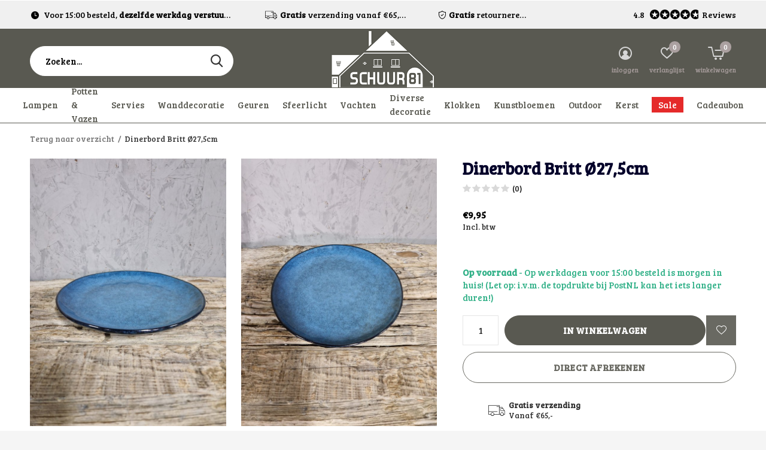

--- FILE ---
content_type: text/html;charset=utf-8
request_url: https://www.schuur81.com/dinerbord-britt-275cm.html
body_size: 11140
content:
<!doctype html>
<html class="new mobile  " lang="nl" dir="ltr">
	<head>
    
<script type="text/javascript">
   window.dataLayer = window.dataLayer || [];
   dataLayer.push({
                                    ecomm_prodid: "138293575",
                  ecomm_prodid_adwords: "273567336",
                  ecomm_pname: "Dinerbord Britt Ø27,5cm ",
                  ecomm_category: "Servies",
                  ecomm_pagetype: "product",
                  ecomm_totalvalue: 9.95
                                                                                               
                         
                  });
      
</script>

<script>
// <!-- Google Tag Manager -->
(function(w,d,s,l,i){w[l]=w[l]||[];w[l].push({'gtm.start':
new Date().getTime(),event:'gtm.js'});var f=d.getElementsByTagName(s)[0],
j=d.createElement(s),dl=l!='dataLayer'?'&l='+l:'';j.async=true;j.src=
'https://www.googletagmanager.com/gtm.js?id='+i+dl;f.parentNode.insertBefore(j,f);
})(window,document,'script','dataLayer','GTM-N5JDFZW');
// <!-- End Google Tag Manager -->
</script>
    <meta charset="utf-8"/>
<!-- [START] 'blocks/head.rain' -->
<!--

  (c) 2008-2026 Lightspeed Netherlands B.V.
  http://www.lightspeedhq.com
  Generated: 22-01-2026 @ 21:53:33

-->
<link rel="canonical" href="https://www.schuur81.com/dinerbord-britt-275cm.html"/>
<link rel="alternate" href="https://www.schuur81.com/index.rss" type="application/rss+xml" title="Nieuwe producten"/>
<meta name="robots" content="noodp,noydir"/>
<meta name="google-site-verification" content="13f-cTjln_LWNcpCvoZAtTYhXQKAmKC1pFn7e5JBkWM"/>
<meta name="google-site-verification" content="&lt;meta name=&quot;p:domain_verify&quot; content=&quot;81a6e7eef45434e3a457094d3ecf3195&quot;/&gt;"/>
<meta property="og:url" content="https://www.schuur81.com/dinerbord-britt-275cm.html?source=facebook"/>
<meta property="og:site_name" content="Schuur 81"/>
<meta property="og:title" content="Dinerbord Britt Ø27,5cm"/>
<meta property="og:description" content="Stoer en eigentijds zo kan het karakter van deze servies set worden omschreven. Dinerbord Britt is gemaakt van hoogwaardig aardewerk. "/>
<meta property="og:image" content="https://cdn.webshopapp.com/shops/288969/files/414020498/dknc-dinerbord-britt-275cm.jpg"/>
<script>
<script id="mcjs">!function(c,h,i,m,p){m=c.createElement(h),p=c.getElementsByTagName(h)[0],m.async=1,m.src=i,p.parentNode.insertBefore(m,p)}(document,"script","https://chimpstatic.com/mcjs-connected/js/users/f928aeb2831d2b16536a7631c/ba359610f90a7b65f2d5e6f9b.js");</script>
</script>
<!--[if lt IE 9]>
<script src="https://cdn.webshopapp.com/assets/html5shiv.js?2025-02-20"></script>
<![endif]-->
<!-- [END] 'blocks/head.rain' -->
		<meta charset="utf-8">
		<meta http-equiv="x-ua-compatible" content="ie=edge">
		<title>Dinerbord Britt Ø27,5cm - Schuur 81</title>
		<meta name="description" content="Stoer en eigentijds zo kan het karakter van deze servies set worden omschreven. Dinerbord Britt is gemaakt van hoogwaardig aardewerk. ">
		<meta name="keywords" content="DKNC, Dinerbord, Britt, Ø27,5cm, Shabby doeken, konijnenvachten, schapenvachten, vachten, sfeerlampen, sfeer, interieur, huisaccessoires, accessoires, wandbord, shabby doek, konijnenvacht, schapenvacht, Nepalese pot, ornamenten, vlinderstoelen, tafe">
		<meta name="theme-color" content="#ffffff">
		<meta name="MobileOptimized" content="320">
		<meta name="HandheldFriendly" content="true">
<!-- 		<meta name="viewport" content="width=device-width,initial-scale=1,maximum-scale=1,viewport-fit=cover,target-densitydpi=device-dpi,shrink-to-fit=no"> -->
    <meta name="viewport" content="width=device-width, initial-scale=1.0, maximum-scale=5.0, user-scalable=no">
    <meta name="apple-mobile-web-app-capable" content="yes">
    <meta name="apple-mobile-web-app-status-bar-style" content="black">
		<meta name="author" content="https://www.dmws.nl">
		<link rel="preload" as="style" href="https://cdn.webshopapp.com/assets/gui-2-0.css?2025-02-20">
		<link rel="preload" as="style" href="https://cdn.webshopapp.com/assets/gui-responsive-2-0.css?2025-02-20">
		<link rel="preload" href="https://fonts.googleapis.com/css?family=Bree%20Serif:100,300,400,500,600,700,800,900%7CBree%20Serif:100,300,400,500,600,700,800,900&display=block" as="style">
		<link rel="preload" as="style" href="https://cdn.webshopapp.com/shops/288969/themes/162415/assets/fixed.css?2026012109553920210105160803">
    <link rel="preload" as="style" href="https://cdn.webshopapp.com/shops/288969/themes/162415/assets/screen.css?2026012109553920210105160803">
		<link rel="preload" as="style" href="https://cdn.webshopapp.com/shops/288969/themes/162415/assets/custom.css?2026012109553920210105160803">
		<link rel="preload" as="font" href="https://cdn.webshopapp.com/shops/288969/themes/162415/assets/icomoon.woff2?2026012109553920210105160803">
		<link rel="preload" as="script" href="https://cdn.webshopapp.com/assets/jquery-1-9-1.js?2025-02-20">
		<link rel="preload" as="script" href="https://cdn.webshopapp.com/assets/jquery-ui-1-10-1.js?2025-02-20">
		<link rel="preload" as="script" href="https://cdn.webshopapp.com/shops/288969/themes/162415/assets/scripts.js?2026012109553920210105160803">
		<link rel="preload" as="script" href="https://cdn.webshopapp.com/shops/288969/themes/162415/assets/custom.js?2026012109553920210105160803">
    <link rel="preload" as="script" href="https://cdn.webshopapp.com/assets/gui.js?2025-02-20">
		<link href="https://fonts.googleapis.com/css?family=Bree%20Serif:100,300,400,500,600,700,800,900%7CBree%20Serif:100,300,400,500,600,700,800,900&display=block" rel="stylesheet" type="text/css">
		<link rel="stylesheet" media="screen" href="https://cdn.webshopapp.com/assets/gui-2-0.css?2025-02-20">
		<link rel="stylesheet" media="screen" href="https://cdn.webshopapp.com/assets/gui-responsive-2-0.css?2025-02-20">
    <link rel="stylesheet" media="screen" href="https://cdn.webshopapp.com/shops/288969/themes/162415/assets/fixed.css?2026012109553920210105160803">
		<link rel="stylesheet" media="screen" href="https://cdn.webshopapp.com/shops/288969/themes/162415/assets/screen.css?2026012109553920210105160803">
		<link rel="stylesheet" media="screen" href="https://cdn.webshopapp.com/shops/288969/themes/162415/assets/custom.css?2026012109553920210105160803">
		<link rel="icon" type="image/x-icon" href="https://cdn.webshopapp.com/shops/288969/themes/162415/v/676441/assets/favicon.png?20210503205145">
		<link rel="apple-touch-icon" href="https://cdn.webshopapp.com/shops/288969/themes/162415/assets/apple-touch-icon.png?2026012109553920210105160803">
		<link rel="mask-icon" href="https://cdn.webshopapp.com/shops/288969/themes/162415/assets/safari-pinned-tab.svg?2026012109553920210105160803" color="#000000">
		<link rel="manifest" href="https://cdn.webshopapp.com/shops/288969/themes/162415/assets/manifest.json?2026012109553920210105160803">
		<link rel="preconnect" href="https://ajax.googleapis.com">
		<link rel="preconnect" href="//cdn.webshopapp.com/">
		<link rel="preconnect" href="https://fonts.googleapis.com">
		<link rel="preconnect" href="https://fonts.gstatic.com" crossorigin>
		<link rel="dns-prefetch" href="https://ajax.googleapis.com">
		<link rel="dns-prefetch" href="//cdn.webshopapp.com/">	
		<link rel="dns-prefetch" href="https://fonts.googleapis.com">
		<link rel="dns-prefetch" href="https://fonts.gstatic.com" crossorigin>
    <script src="https://cdn.webshopapp.com/assets/jquery-1-9-1.js?2025-02-20"></script>
    <script src="https://cdn.webshopapp.com/assets/jquery-ui-1-10-1.js?2025-02-20"></script>
		<meta name="msapplication-config" content="https://cdn.webshopapp.com/shops/288969/themes/162415/assets/browserconfig.xml?2026012109553920210105160803">
<meta property="og:title" content="Dinerbord Britt Ø27,5cm">
<meta property="og:type" content="website"> 
<meta property="og:description" content="Stoer en eigentijds zo kan het karakter van deze servies set worden omschreven. Dinerbord Britt is gemaakt van hoogwaardig aardewerk. ">
<meta property="og:site_name" content="Schuur 81">
<meta property="og:url" content="https://www.schuur81.com/">
<meta property="og:image" content="https://cdn.webshopapp.com/shops/288969/files/414020498/300x250x2/dknc-dinerbord-britt-275cm.jpg">
<meta itemprop="price" content="9.95"><meta itemprop="priceCurrency" content="EUR">
<meta name="twitter:title" content="Dinerbord Britt Ø27,5cm">
<meta name="twitter:description" content="Stoer en eigentijds zo kan het karakter van deze servies set worden omschreven. Dinerbord Britt is gemaakt van hoogwaardig aardewerk. ">
<meta name="twitter:site" content="Schuur 81">
<meta name="twitter:card" content="https://cdn.webshopapp.com/shops/288969/themes/162415/v/676510/assets/logo.png?20210503211030">
<meta name="twitter:image" content="https://cdn.webshopapp.com/shops/288969/files/414020498/300x250x2/dknc-dinerbord-britt-275cm.jpg">
<script type="application/ld+json">
  [
        {
      "@context": "http://schema.org",
      "@type": "Product", 
      "name": "DKNC Dinerbord Britt Ø27,5cm",
      "url": "https://www.schuur81.com/dinerbord-britt-275cm.html",
      "brand": "DKNC",      "description": "Stoer en eigentijds zo kan het karakter van deze servies set worden omschreven. Dinerbord Britt is gemaakt van hoogwaardig aardewerk. ",      "image": "https://cdn.webshopapp.com/shops/288969/files/414020498/300x250x2/dknc-dinerbord-britt-275cm.jpg",      "gtin13": "8720006420832",      "mpn": "18005",      "sku": "18005",      "offers": {
        "@type": "Offer",
        "price": "9.95",        "url": "https://www.schuur81.com/dinerbord-britt-275cm.html",
        "priceValidUntil": "2027-01-22",
        "priceCurrency": "EUR",
          "availability": "https://schema.org/InStock",
          "inventoryLevel": "4"
              }
          },
        {
      "@context": "http://schema.org/",
      "@type": "Organization",
      "url": "https://www.schuur81.com/",
      "name": "Schuur 81",
      "legalName": "Schuur 81",
      "description": "Stoer en eigentijds zo kan het karakter van deze servies set worden omschreven. Dinerbord Britt is gemaakt van hoogwaardig aardewerk. ",
      "logo": "https://cdn.webshopapp.com/shops/288969/themes/162415/v/676510/assets/logo.png?20210503211030",
      "image": "https://cdn.webshopapp.com/shops/288969/themes/162415/v/1142719/assets/hero-1-image.jpg?20220206134053",
      "contactPoint": {
        "@type": "ContactPoint",
        "contactType": "Customer service",
        "telephone": "+31 6 11164226"
      },
      "address": {
        "@type": "PostalAddress",
        "streetAddress": "Exloërkijl-Zuid 81",
        "addressLocality": "Nederland",
        "postalCode": "9571AD Tweede Exloermond",
        "addressCountry": "NL"
      }
      ,
      "aggregateRating": {
          "@type": "AggregateRating",
          "bestRating": "5",
          "worstRating": "1",
          "ratingValue": "4,8",
          "reviewCount": "35",
          "url":"https://www.google.com/search?q=schuur+81&amp;oq=schuur+81&amp;aqs=chrome.0.69i59j0i433l3j69i60l2j69i61j69i60.916j0j7&amp;sourceid=chrome&amp;ie=UTF-8"
      }
         
    },
    { 
      "@context": "http://schema.org", 
      "@type": "WebSite", 
      "url": "https://www.schuur81.com/", 
      "name": "Schuur 81",
      "description": "Stoer en eigentijds zo kan het karakter van deze servies set worden omschreven. Dinerbord Britt is gemaakt van hoogwaardig aardewerk. ",
      "author": [
        {
          "@type": "Organization",
          "url": "https://www.dmws.nl/",
          "name": "DMWS B.V.",
          "address": {
            "@type": "PostalAddress",
            "streetAddress": "Klokgebouw 195 (Strijp-S)",
            "addressLocality": "Eindhoven",
            "addressRegion": "NB",
            "postalCode": "5617 AB",
            "addressCountry": "NL"
          }
        }
      ]
    }
  ]
</script>    	</head>
	<body>
  	    <!-- Google Tag Manager (noscript) --><noscript><iframe src="https://www.googletagmanager.com/ns.html?id=GTM-N5JDFZW"
    height="0" width="0" style="display:none;visibility:hidden"></iframe></noscript><!-- End Google Tag Manager (noscript) --><ul class="hidden-data hidden"><li>288969</li><li>162415</li><li>nee</li><li>nl</li><li>live</li><li>info//schuur81/com</li><li>https://www.schuur81.com/</li></ul><div id="root" ><header id="top" class="v1 static"><p id="logo" class="text-center"><a href="https://www.schuur81.com/" accesskey="h"><img src="https://cdn.webshopapp.com/shops/288969/themes/162415/v/676510/assets/logo.png?20210503211030" alt="Schuur 81 | Maak van je huis een thuis!"></a></p><nav id="skip"><ul><li><a href="#nav" accesskey="n">Ga naar navigatie (n)</a></li><li><a href="#content" accesskey="c">Ga naar inhoud (c)</a></li><li><a href="#footer" accesskey="f">Ga naar footer (f)</a></li></ul></nav><nav id="nav" aria-label="Kies een categorie" class="align-center"><ul><li ><a  href="https://www.schuur81.com/lampen/">Lampen</a><ul><li><a href="https://www.schuur81.com/lampen/hanglampen/">Hanglampen</a></li><li><a href="https://www.schuur81.com/lampen/tafellampen/">Tafellampen</a></li><li><a href="https://www.schuur81.com/lampen/gloeilampen/">Gloeilampen</a></li></ul></li><li ><a  href="https://www.schuur81.com/potten-vazen/">Potten &amp; Vazen</a><ul><li><a href="https://www.schuur81.com/potten-vazen/potten/">Potten</a></li><li><a href="https://www.schuur81.com/potten-vazen/vazen/">Vazen</a></li><li><a href="https://www.schuur81.com/potten-vazen/schalen/">Schalen</a></li></ul></li><li ><a  href="https://www.schuur81.com/servies/">Servies</a></li><li ><a  href="https://www.schuur81.com/wanddecoratie/">Wanddecoratie</a></li><li ><a  href="https://www.schuur81.com/geuren/">Geuren</a><ul><li><a href="https://www.schuur81.com/geuren/wasparfum/">Wasparfum</a></li><li><a href="https://www.schuur81.com/geuren/allesreiniger/">Allesreiniger</a></li><li><a href="https://www.schuur81.com/geuren/geurstokjes/">Geurstokjes</a></li><li><a href="https://www.schuur81.com/geuren/roomspray/">Roomspray</a></li><li><a href="https://www.schuur81.com/geuren/textielspray/">Textielspray</a></li><li><a href="https://www.schuur81.com/geuren/geurblokjes/">Geurblokjes</a></li><li><a href="https://www.schuur81.com/geuren/diffusers-geurolie/">Diffusers &amp; geurolie</a></li><li><a href="https://www.schuur81.com/geuren/geurkaarten/">Geurkaarten</a></li><li><a href="https://www.schuur81.com/geuren/autoparfum/">Autoparfum</a></li><li><a href="https://www.schuur81.com/geuren/honden/">Honden</a></li><li class="strong"><a href="https://www.schuur81.com/geuren/">Bekijk alles Geuren</a></li></ul></li><li ><a  href="https://www.schuur81.com/sfeerlicht/">Sfeerlicht </a><ul><li><a href="https://www.schuur81.com/sfeerlicht/windlichten/">Windlichten</a></li><li><a href="https://www.schuur81.com/sfeerlicht/kaarsen/">Kaarsen</a></li><li><a href="https://www.schuur81.com/sfeerlicht/kaarsenhouders/">Kaarsenhouders</a></li></ul></li><li ><a  href="https://www.schuur81.com/vachten/">Vachten</a></li><li ><a  href="https://www.schuur81.com/diverse-decoratie/">Diverse decoratie</a></li><li ><a  href="https://www.schuur81.com/klokken/">Klokken</a></li><li ><a  href="https://www.schuur81.com/kunstbloemen/">Kunstbloemen</a></li><li ><a  href="https://www.schuur81.com/outdoor/">Outdoor</a></li><li ><a  href="https://www.schuur81.com/kerst/">Kerst</a></li><li ><a class="overlay-g" href="https://www.schuur81.com/sale/">Sale</a></li><li ><a  href="https://www.schuur81.com/cadeaubon/">Cadeaubon</a></li></ul><ul><li class="search"><a href="./"><i class="icon-zoom2"></i><span>zoeken</span></a></li><li class="login"><a href=""><i class="icon-user-circle"></i><span>inloggen</span></a></li><li class="fav"><a class="open-login"><i class="icon-heart-strong"></i><span>verlanglijst</span><span class="no items" data-wishlist-items>0</span></a></li><li class="cart"><a href="https://www.schuur81.com/cart/"><i class="icon-cart5"></i><span>winkelwagen</span><span class="no">0</span></a></li></ul></nav><div class="bar with-trustmark"><ul class="list-usp"><li><i class="icon-time"></i> Voor 15:00 besteld, <b> dezelfde werkdag verstuurd!</b></li><li><i class="icon-truck"></i><b>Gratis</b> verzending vanaf €65,-!*</li><li><i class="icon-shield"></i><b>Gratis</b> retourneren*</li></ul><p><a href="https://www.google.com/search?q=schuur+81&amp;oq=schuur+81&amp;aqs=chrome.0.69i59j0i433l3j69i60l2j69i61j69i60.916j0j7&amp;sourceid=chrome&amp;ie=UTF-8" target="_blank"><span class="rating-a c round_stars" data-val="4.8" data-of="5">4.8</span><span class="mobile-hide">Reviews</span></a></p></div><form action="https://www.schuur81.com/search/" method="get" id="formSearch" data-search-type="desktop"><p><label for="q">Zoeken...</label><input id="q" name="q" type="search" value="" autocomplete="off" required data-input="desktop"><button type="submit">Zoeken</button></p><div class="search-autocomplete" data-search-type="desktop"><ul class="list-cart small m0"></ul></div></form><div class="module-product-bar"><figure><img src="https://dummyimage.com/45x45/fff.png/fff" data-src="https://cdn.webshopapp.com/shops/288969/files/414020498/90x90x1/dinerbord-britt-275cm.jpg" alt="Dinerbord Britt Ø27,5cm" width="45" height="45"></figure><h3> Dinerbord Britt Ø27,5cm</h3><p class="price">
      €9,95
          </p><p class="link-btn"><a href="https://www.schuur81.com/cart/add/273567336/">In winkelwagen</a></p></div></header><main id="content" ><nav class="nav-breadcrumbs desktop-only"><ul><li><a href="https://www.schuur81.com/">Terug naar overzicht</a></li><li>Dinerbord Britt Ø27,5cm</li></ul></nav><article class="module-product"><ul class="list-product"><li class=""><a data-fancybox-group="gallery" href="https://cdn.webshopapp.com/shops/288969/files/414020498/image.jpg"><img src="https://cdn.webshopapp.com/shops/288969/files/414020498/660x900x1/dknc-dinerbord-britt-275cm.jpg" alt="Dinerbord Britt Ø27,5cm" width="660" height="900"></a><ul class="label"><li class="btn  active mobile-only"><a href="javascript:;" class="add-to-wishlist" data-url="https://www.schuur81.com/account/wishlistAdd/138293575/?variant_id=273567336" data-id="138293575"><i class="icon-heart-outline"></i><span>Aan verlanglijst toevoegen</span></a></li></ul></li><li class=""><a data-fancybox-group="gallery" href="https://cdn.webshopapp.com/shops/288969/files/414020514/image.jpg"><img src="https://cdn.webshopapp.com/shops/288969/files/414020514/660x900x1/dknc-dinerbord-britt-275cm.jpg" alt="Dinerbord Britt Ø27,5cm" width="660" height="900"></a></li></ul><div><header><h1>Dinerbord Britt Ø27,5cm</h1><p class="rating-a b" data-val="0" data-of="5"><a href="#section-reviews">(0)</a></p></header><form action="https://www.schuur81.com/cart/add/273567336/" id="product_configure_form" method="post" class="form-product" data-url="https://www.schuur81.com/cart/add/273567336/"><div class="fieldset"><p class="price">
          €9,95
                    <span>Incl. btw</span></p><ul class="list-plain"></ul><p class="in-stock-positive"><span class="strong">
                                                    
                                                    Op voorraad
                                
                                  </span>
          - Op werkdagen voor 15:00 besteld is morgen in huis!  (Let op: i.v.m. de topdrukte bij PostNL kan het iets langer duren!)                            </p><input data-always type="hidden" name="bundle_id" id="product_configure_bundle_id" value=""></div><p class="submit m15"><input type="number" name="quantity" value="1"><button class="add-to-cart-button" type="submit">In winkelwagen</button><a href="javascript:;" class="open-login"><i class="icon-heart-outline"></i><span>Inloggen voor wishlist</span></a></p><p class="link-btn"><a href="javascript:;" id="checkoutButton" class="a">Direct afrekenen</a></p><ul class="list-usp"><li><i class="icon-truck"></i><span class="strong">Gratis verzending</span> Vanaf €65,-</li><li class="countdown hidden"><i class="icon-box"></i><span class="strong">Vandaag verzonden?</span>
          Je hebt nog 
          <b id="mycountdown">00 : 00 : <span class="overlay-g">00</span></b></li></ul><div class="tabs-a m55"><nav><ul><li><a href="./">Beschrijving</a></li><li><a href="./">Delen</a></li></ul></nav><div><div><p>Stoer en eigentijds zo kan het karakter van deze servies set worden omschreven. Dinerbord Britt is gemaakt van hoogwaardig aardewerk en is magnetron en vaatwasser bestendig. Elk bord in deze serie is uniek door de bijzondere glazuur van het bord.</p></div><div><ul class="list-social b"><li><a onclick="return !window.open(this.href,'Dinerbord Britt Ø27,5cm', 'width=500,height=500')" target="_blank" href="https://www.facebook.com/sharer/sharer.php?u=https://www.schuur81.com/dinerbord-britt-275cm.html"><i class="icon-facebook"></i> Facebook</a></li><li><a onclick="return !window.open(this.href,'Dinerbord Britt Ø27,5cm', 'width=500,height=500')" target="_blank" href="https://pinterest.com/pin/create/button/?url=https://www.schuur81.com/dinerbord-britt-275cm.html&description=Stoer en eigentijds zo kan het karakter van deze servies set worden omschreven. Dinerbord Britt is gemaakt van hoogwaardig aardewerk en is magnetron en vaatwasser bestendig. Elk bord in deze serie is uniek door de bijzondere glazuur van het bord."><i class="icon-pinterest"></i> Pin it</a></li><li><a href="whatsapp://send?text=https://www.schuur81.com/dinerbord-britt-275cm.html" data-action="share/whatsapp/share"><i class="icon-whatsapp"></i> Whatsapp</a></li></ul></div></div></div></form></div></article><div class="cols-d m70 product-content"><article><h5 class="s28 m10">Productomschrijving</h5><p><strong>Dinerbord Britt</strong> is een ideaal bord om het diner op te serveren. De collectie heeft een prachtige diepe kleur <strong>blauw</strong>. Het bord is gemaakt van<b> hoogwaardig aardewerk</b> en is afgewerkt met een reactieve glazuurlaag. Elk dinerbord is een andere tint blauw, waardoor dit een heel gaaf effect geeft!</p><p>Het is erg leuk deze <strong>servieslijn</strong> te mixen met één van de <strong>andere kleuren</strong>!</p><p>De kleuren van dit servies vervagen niet. De hele set is magnetron bestendig en geschikt om in de vaatwasser te wassen.</p></article><aside><h5 class="s28 m10">Specificaties</h5><ul class="list-info dmws-specs"><li><span>Lengte (cm)</span> 27,5</li><li><span>Breedte (cm)</span> 27,5</li><li><span>Hoogte (cm)</span> 3</li><li><span>Materiaal</span> Hoogwaardig aardewerk</li></ul></aside></div><article id="section-reviews"><header class="heading-rating"><h5 class="s28 m20">Reviews</h5><p class="rating-a strong" data-val="0" data-of="5">0<span> / 5</span></p><p class="overlay-e">0 sterren op basis van 0 beoordelingen</p><p class="link-btn"><a class="b" href="https://www.schuur81.com/account/review/138293575/">Je beoordeling toevoegen</a></p></header><ul class="list-comments a"></ul></article><article><header class="heading-mobile text-left"><h5 class="s28 m10">Recente artikelen</h5></header><ul class="list-collection compact"><li class="single no-ajax text-left"><div class="img"><figure><img src="https://cdn.webshopapp.com/shops/288969/files/414020498/660x900x1/dinerbord-britt-275cm.jpg" alt="Dinerbord Britt Ø27,5cm" width="310" height="430"></figure><form class="desktop-only" action="https://www.schuur81.com/dinerbord-britt-275cm.html" method="post"><p><button class="w100" type="submit">Bekijk product</button></p></form></div><h2><a href="https://www.schuur81.com/dinerbord-britt-275cm.html">Dinerbord Britt Ø27,5cm</a></h2><p class="price">€9,95</p></li></ul></article></main><aside id="cart"><h5>Winkelwagen</h5><p>
    U heeft geen artikelen in uw winkelwagen...
  </p><p class="submit"><span><span>Bedrag tot gratis verzending:</span> €65,00</span><span class="strong"><span>Totaal incl. btw</span> €0,00</span><a href="https://www.schuur81.com/cart/">Afrekenen</a></p></aside><form action="https://www.schuur81.com/account/loginPost/" method="post" id="login"><h5>Inloggen</h5><p><label for="lc">E-mailadres</label><input type="email" id="lc" name="email" autocomplete='email' placeholder="E-mailadres" required></p><p><label for="ld">Wachtwoord</label><input type="password" id="ld" name="password" autocomplete='current-password' placeholder="Wachtwoord" required><a href="https://www.schuur81.com/account/password/">Wachtwoord vergeten?</a></p><p><button class="side-login-button" type="submit">Inloggen</button></p><footer><ul class="list-checks"><li>Al je orders en retouren op één plek</li><li>Het bestelproces gaat nog sneller</li><li>Je winkelwagen is altijd en overal opgeslagen</li></ul><p class="link-btn"><a class="" href="https://www.schuur81.com/account/register/">Account aanmaken</a></p></footer><input type="hidden" name="key" value="1a04220162b0c98f03bb46d9bd9f3c2a" /><input type="hidden" name="type" value="login" /></form><p id="compare-btn" ><a class="open-compare"><i class="icon-compare"></i><span>vergelijk</span><span class="compare-items" data-compare-items>0</span></a></p><aside id="compare"><h5>Vergelijk producten</h5><ul class="list-cart compare-products"></ul><p class="submit"><span>You can compare a maximum of 5 products</span><a href="https://www.schuur81.com/compare/">Start vergelijking</a></p></aside><footer id="footer"><form id="formNewsletter" action="https://www.schuur81.com/account/newsletter/" method="post" class="form-newsletter"><input type="hidden" name="key" value="1a04220162b0c98f03bb46d9bd9f3c2a" /><h2 class="gui-page-title">Meld je aan voor onze nieuwsbrief</h2><p>Blijf op de hoogte van nieuwe trends, exclusieve aanbiedingen en ontvang direct 10% korting!</p><p><label for="formNewsletterEmail">E-mail adres</label><input type="email" id="formNewsletterEmail" name="email" placeholder="E-mail adres" required><button type="submit" class="submit-newsletter">Abonneer</button></p></form><nav><div><h3>Klantenservice</h3><ul><li><a href="https://www.schuur81.com/service/about/">Over ons!</a></li><li><a href="https://www.schuur81.com/service/">Klantenservice</a></li><li><a href="https://www.schuur81.com/service/showroom/">Showroom</a></li><li><a href="https://www.schuur81.com/service/ladies-nights/">Ladies Night/Afternoon</a></li><li><a href="https://www.schuur81.com/service/payment-methods/">Betaalmethoden</a></li><li><a href="https://www.schuur81.com/service/bezorging/">Bezorging</a></li><li><a href="https://www.schuur81.com/service/shipping-returns/">Retourneren</a></li><li><a href="https://www.schuur81.com/service/cadeaubon/">Cadeaubon</a></li><li><a href="https://www.schuur81.com/service/general-terms-conditions/">Algemene voorwaarden</a></li><li><a href="https://www.schuur81.com/service/privacy-policy/">Privacy Policy</a></li></ul></div><div><h3>Mijn account</h3><ul><li><a href="https://www.schuur81.com/account/" title="Registreren">Registreren</a></li><li><a href="https://www.schuur81.com/account/orders/" title="Mijn bestellingen">Mijn bestellingen</a></li><li><a href="https://www.schuur81.com/account/wishlist/" title="Mijn verlanglijst">Mijn verlanglijst</a></li></ul></div><div><h3>Categorieën</h3><ul><li><a href="https://www.schuur81.com/lampen/">Lampen</a></li><li><a href="https://www.schuur81.com/potten-vazen/">Potten &amp; Vazen</a></li><li><a href="https://www.schuur81.com/servies/">Servies</a></li><li><a href="https://www.schuur81.com/wanddecoratie/">Wanddecoratie</a></li><li><a href="https://www.schuur81.com/geuren/">Geuren</a></li><li><a href="https://www.schuur81.com/sfeerlicht/">Sfeerlicht </a></li><li><a href="https://www.schuur81.com/vachten/">Vachten</a></li><li><a href="https://www.schuur81.com/diverse-decoratie/">Diverse decoratie</a></li></ul></div><div><h3>Over ons</h3><ul class="contact-footer m10"><li><span class="strong">Schuur 81</span></li><li>Exloërkijl-Zuid 81</li><li>9571AD Tweede Exloermond</li><li>Nederland</li></ul><ul class="contact-footer m10"></ul></div><div class="double"><ul class="link-btn"><li class="callus"><a href="tel:+31 6 11164226" class="a">Bel ons</a></li><li class="mailus"><a href="/cdn-cgi/l/email-protection#1a73747c755a6979726f6f68222b34797577" class="a">Mail ons</a></li></ul><ul class="list-social"><li><a rel="external" href="https://www.facebook.com/woonaccessoires81"><i class="icon-facebook"></i><span>Facebook</span></a></li><li><a rel="external" href="https://www.instagram.com/schuur_81/"><i class="icon-instagram"></i><span>Instagram</span></a></li><li><a rel="external" href="https://nl.pinterest.com/Schuur81/"><i class="icon-pinterest"></i><span>Pinterest</span></a></li></ul></div><figure><img data-src="https://cdn.webshopapp.com/shops/288969/themes/162415/v/676528/assets/logo-upload-footer.png?20210503212030" alt="Schuur 81 | Maak van je huis een thuis!" width="180" height="40"></figure></nav><ul class="list-payments dmws-payments"><li><img data-src="https://cdn.webshopapp.com/shops/288969/themes/162415/assets/z-ideal.png?2026012109553920210105160803" alt="ideal" width="45" height="21"></li><li><img data-src="https://cdn.webshopapp.com/shops/288969/themes/162415/assets/z-mistercash.png?2026012109553920210105160803" alt="mistercash" width="45" height="21"></li><li><img data-src="https://cdn.webshopapp.com/shops/288969/themes/162415/assets/z-invoice.png?2026012109553920210105160803" alt="invoice" width="45" height="21"></li></ul><p class="copyright dmws-copyright">© Copyright <span class="date">2019</span> - Theme By <a href="https://dmws.nl/themes/" target="_blank" rel="noopener">DMWS</a> x <a href="https://plus.dmws.nl/" title="Upgrade your theme with Plus+ for Lightspeed" target="_blank" rel="noopener">Plus+</a></p></footer><div class="rich-snippet text-center"><div><span class="strong">Schuur 81</span><span><span> 4,8</span> / <span>5</span></span> -
    <span> 35 </span> Reviews @ <a target="_blank" href="https://www.google.com/search?q=schuur+81&amp;oq=schuur+81&amp;aqs=chrome.0.69i59j0i433l3j69i60l2j69i61j69i60.916j0j7&amp;sourceid=chrome&amp;ie=UTF-8">Google</a></div></div><script data-cfasync="false" src="/cdn-cgi/scripts/5c5dd728/cloudflare-static/email-decode.min.js"></script><script>
   var mobilemenuOpenSubsOnly = '0';
       var instaUser = false;
    var showSecondImage = 1;
  var newsLetterSeconds = '3';
   var test = 'test';
	var basicUrl = 'https://www.schuur81.com/';
  var ajaxTranslations = {"Add to cart":"In winkelwagen","Wishlist":"Verlanglijst","Add to wishlist":"Aan verlanglijst toevoegen","Compare":"Vergelijk","Add to compare":"Toevoegen om te vergelijken","Brands":"Merken","Discount":"Korting","Delete":"Verwijderen","Total excl. VAT":"Totaal excl. btw","Shipping costs":"Verzendkosten","Total incl. VAT":"Totaal incl. btw","Read more":"Lees meer","Read less":"Lees minder","No products found":"Geen producten gevonden","View all results":"Bekijk alle resultaten","":""};
  var categories_shop = {"9396357":{"id":9396357,"parent":0,"path":["9396357"],"depth":1,"image":430839518,"type":"category","url":"lampen","title":"Lampen","description":"Op zoek naar een stukje sfeer in huis? \r\nBekijk dan hieronder onze altijd wisselende collectie van sfeerlampen! ","count":12,"subs":{"9430959":{"id":9430959,"parent":9396357,"path":["9430959","9396357"],"depth":2,"image":0,"type":"category","url":"lampen\/hanglampen","title":"Hanglampen","description":"","count":2},"9430962":{"id":9430962,"parent":9396357,"path":["9430962","9396357"],"depth":2,"image":0,"type":"category","url":"lampen\/tafellampen","title":"Tafellampen","description":"Ben je opzoek naar een stoere, industri\u00eble of moderne tafellamp? \r\nBekijk dan hieronder onze altijd wisselende collectie tafellampen! ","count":10},"9719571":{"id":9719571,"parent":9396357,"path":["9719571","9396357"],"depth":2,"image":0,"type":"category","url":"lampen\/gloeilampen","title":"Gloeilampen","description":"","count":0}}},"9430980":{"id":9430980,"parent":0,"path":["9430980"],"depth":1,"image":430839399,"type":"category","url":"potten-vazen","title":"Potten & Vazen","description":"Van Nepalese pot tot fruitschalen. \r\nBekijk hieronder onze collectie!","count":55,"subs":{"9430983":{"id":9430983,"parent":9430980,"path":["9430983","9430980"],"depth":2,"image":0,"type":"category","url":"potten-vazen\/potten","title":"Potten","description":"","count":15},"9430986":{"id":9430986,"parent":9430980,"path":["9430986","9430980"],"depth":2,"image":0,"type":"category","url":"potten-vazen\/vazen","title":"Vazen","description":"","count":27},"9430989":{"id":9430989,"parent":9430980,"path":["9430989","9430980"],"depth":2,"image":0,"type":"category","url":"potten-vazen\/schalen","title":"Schalen","description":"","count":16}}},"11664280":{"id":11664280,"parent":0,"path":["11664280"],"depth":1,"image":422486621,"type":"category","url":"servies","title":"Servies","description":"","count":16},"9430995":{"id":9430995,"parent":0,"path":["9430995"],"depth":1,"image":354508079,"type":"category","url":"wanddecoratie","title":"Wanddecoratie","description":"","count":7},"10484822":{"id":10484822,"parent":0,"path":["10484822"],"depth":1,"image":349153951,"type":"category","url":"geuren","title":"Geuren","description":"","count":162,"subs":{"10139421":{"id":10139421,"parent":10484822,"path":["10139421","10484822"],"depth":2,"image":329191369,"type":"category","url":"geuren\/wasparfum","title":"Wasparfum","description":"","count":96},"11987176":{"id":11987176,"parent":10484822,"path":["11987176","10484822"],"depth":2,"image":0,"type":"category","url":"geuren\/allesreiniger","title":"Allesreiniger","description":"","count":5},"12112683":{"id":12112683,"parent":10484822,"path":["12112683","10484822"],"depth":2,"image":0,"type":"category","url":"geuren\/geurstokjes","title":"Geurstokjes","description":"","count":10},"12113373":{"id":12113373,"parent":10484822,"path":["12113373","10484822"],"depth":2,"image":0,"type":"category","url":"geuren\/roomspray","title":"Roomspray","description":"","count":8},"11987185":{"id":11987185,"parent":10484822,"path":["11987185","10484822"],"depth":2,"image":0,"type":"category","url":"geuren\/textielspray","title":"Textielspray","description":"","count":11},"10315971":{"id":10315971,"parent":10484822,"path":["10315971","10484822"],"depth":2,"image":339118151,"type":"category","url":"geuren\/geurblokjes","title":"Geurblokjes","description":"","count":10},"11181286":{"id":11181286,"parent":10484822,"path":["11181286","10484822"],"depth":2,"image":387843881,"type":"category","url":"geuren\/diffusers-geurolie","title":"Diffusers & geurolie","description":"","count":3},"10846373":{"id":10846373,"parent":10484822,"path":["10846373","10484822"],"depth":2,"image":0,"type":"category","url":"geuren\/geurkaarten","title":"Geurkaarten","description":"","count":7},"10846374":{"id":10846374,"parent":10484822,"path":["10846374","10484822"],"depth":2,"image":0,"type":"category","url":"geuren\/autoparfum","title":"Autoparfum","description":"","count":2},"13261804":{"id":13261804,"parent":10484822,"path":["13261804","10484822"],"depth":2,"image":0,"type":"category","url":"geuren\/honden","title":"Honden","description":"","count":10},"13297293":{"id":13297293,"parent":10484822,"path":["13297293","10484822"],"depth":2,"image":0,"type":"category","url":"geuren\/douchegel","title":"Douchegel","description":"","count":5}}},"9553170":{"id":9553170,"parent":0,"path":["9553170"],"depth":1,"image":430839655,"type":"category","url":"sfeerlicht","title":"Sfeerlicht ","description":"","count":77,"subs":{"9553173":{"id":9553173,"parent":9553170,"path":["9553173","9553170"],"depth":2,"image":0,"type":"category","url":"sfeerlicht\/windlichten","title":"Windlichten","description":"","count":3},"9553176":{"id":9553176,"parent":9553170,"path":["9553176","9553170"],"depth":2,"image":0,"type":"category","url":"sfeerlicht\/kaarsen","title":"Kaarsen","description":"","count":23},"9553179":{"id":9553179,"parent":9553170,"path":["9553179","9553170"],"depth":2,"image":0,"type":"category","url":"sfeerlicht\/kaarsenhouders","title":"Kaarsenhouders","description":"","count":51}}},"9430971":{"id":9430971,"parent":0,"path":["9430971"],"depth":1,"image":363787190,"type":"category","url":"vachten","title":"Vachten","description":"Opzoek naar leuke vachten die een echte eye-catcher zijn in jouw interieur?\r\nBekijk dan onze wisselende collectie aan kleden!","count":2},"9553182":{"id":9553182,"parent":0,"path":["9553182"],"depth":1,"image":430839274,"type":"category","url":"diverse-decoratie","title":"Diverse decoratie","description":"","count":58},"10047355":{"id":10047355,"parent":0,"path":["10047355"],"depth":1,"image":451917691,"type":"category","url":"klokken","title":"Klokken","description":"","count":23},"10667844":{"id":10667844,"parent":0,"path":["10667844"],"depth":1,"image":359150430,"type":"category","url":"kunstbloemen","title":"Kunstbloemen","description":"","count":73},"9985120":{"id":9985120,"parent":0,"path":["9985120"],"depth":1,"image":430838826,"type":"category","url":"outdoor","title":"Outdoor","description":"","count":11},"9553167":{"id":9553167,"parent":0,"path":["9553167"],"depth":1,"image":467293302,"type":"category","url":"kerst","title":"Kerst","description":"","count":49},"9861855":{"id":9861855,"parent":0,"path":["9861855"],"depth":1,"image":316409512,"type":"category","url":"sale","title":"Sale","description":"","count":32},"10627286":{"id":10627286,"parent":0,"path":["10627286"],"depth":1,"image":357251239,"type":"category","url":"cadeaubon","title":"Cadeaubon","description":"De cadeaubon van Schuur 81 is voor iedereen die gek is op nieuwe woonaccessoires! Wil je je vrienden, familie of kennissen verrassen met een veelzijdig cadeau? Geef dan een Schuur 81 bon cadeau. ","count":1}};
  var readMore = 'Lees meer';
  var searchUrl = 'https://www.schuur81.com/search/';
  var scriptsUrl = 'https://cdn.webshopapp.com/shops/288969/themes/162415/assets/async-scripts.js?2026012109553920210105160803';
  var customUrl = 'https://cdn.webshopapp.com/shops/288969/themes/162415/assets/async-custom.js?2026012109553920210105160803';
  var popupUrl = 'https://cdn.webshopapp.com/shops/288969/themes/162415/assets/popup.js?2026012109553920210105160803';
  var fancyCss = 'https://cdn.webshopapp.com/shops/288969/themes/162415/assets/fancybox.css?2026012109553920210105160803';
  var fancyJs = 'https://cdn.webshopapp.com/shops/288969/themes/162415/assets/fancybox.js?2026012109553920210105160803';
  var checkoutLink = 'https://www.schuur81.com/checkout/';
  var exclVat = 'Excl. btw';
  var compareUrl = 'https://www.schuur81.com/compare/?format=json';
  var wishlistUrl = 'https://www.schuur81.com/account/wishlist/?format=json';
  var shopSsl = true;
  var loggedIn = 0;
  var shopId = 288969;
  var priceStatus = 'enabled';
	var shopCurrency = '€';  
  var imageRatio = '660x900';
  var imageFill = '1';
    var freeShippingFrom = '15';
	var showFrom = '12';
	var template = 'pages/product.rain';
  var by = 'Door';
	var chooseV = 'Maak een keuze';
	var blogUrl = 'https://www.schuur81.com/blogs/';
  var heroSpeed = '5000';
  var view = 'Bekijken';
  var pointsTranslation = 'points';
  var applyTranslation = 'Toepassen';
                                                                      
  var showDays = [
          1,
        2,
        3,
        4,
        5,
          ];
  
	var noRewards = 'Geen beloningen beschikbaar voor deze order.';
	var validFor = 'Geldig voor';
    	var dev = false;
     
  window.LS_theme = {
    "name":"Access",
    "developer":"DMWS",
    "docs":"https://supportdmws.zendesk.com/hc/nl/sections/360004945520-Theme-Access",
  }
</script><style></style><style>
/* Safari Hotfix */
#login { display:none; }
.login-active #login { display: unset; }
/* End Safari Hotfix */
</style></div><script defer src="https://cdn.webshopapp.com/shops/288969/themes/162415/assets/scripts.js?2026012109553920210105160803"></script><script defer src="https://cdn.webshopapp.com/shops/288969/themes/162415/assets/custom.js?2026012109553920210105160803"></script><script>let $ = jQuery</script><script src="https://cdn.webshopapp.com/assets/gui.js?2025-02-20"></script><script src="https://cdn.webshopapp.com/assets/gui-responsive-2-0.js?2025-02-20"></script><!-- [START] 'blocks/body.rain' --><script>
(function () {
  var s = document.createElement('script');
  s.type = 'text/javascript';
  s.async = true;
  s.src = 'https://www.schuur81.com/services/stats/pageview.js?product=138293575&hash=5176';
  ( document.getElementsByTagName('head')[0] || document.getElementsByTagName('body')[0] ).appendChild(s);
})();
</script><!-- Global site tag (gtag.js) - Google Analytics --><script async src="https://www.googletagmanager.com/gtag/js?id=G-F6HWF6XN0K"></script><script>
    window.dataLayer = window.dataLayer || [];
    function gtag(){dataLayer.push(arguments);}

        gtag('consent', 'default', {"ad_storage":"denied","ad_user_data":"denied","ad_personalization":"denied","analytics_storage":"denied","region":["AT","BE","BG","CH","GB","HR","CY","CZ","DK","EE","FI","FR","DE","EL","HU","IE","IT","LV","LT","LU","MT","NL","PL","PT","RO","SK","SI","ES","SE","IS","LI","NO","CA-QC"]});
    
    gtag('js', new Date());
    gtag('config', 'G-F6HWF6XN0K', {
        'currency': 'EUR',
                'country': 'NL'
    });

        gtag('event', 'view_item', {"items":[{"item_id":"18005","item_name":"Dinerbord Britt \u00d827,5cm","currency":"EUR","item_brand":"DKNC","item_variant":"Standaard","price":9.95,"quantity":1,"item_category":"Servies"}],"currency":"EUR","value":9.95});
    </script><script>
    !function(f,b,e,v,n,t,s)
    {if(f.fbq)return;n=f.fbq=function(){n.callMethod?
        n.callMethod.apply(n,arguments):n.queue.push(arguments)};
        if(!f._fbq)f._fbq=n;n.push=n;n.loaded=!0;n.version='2.0';
        n.queue=[];t=b.createElement(e);t.async=!0;
        t.src=v;s=b.getElementsByTagName(e)[0];
        s.parentNode.insertBefore(t,s)}(window, document,'script',
        'https://connect.facebook.net/en_US/fbevents.js');
    $(document).ready(function (){
        fbq('init', '530515287648681');
                fbq('track', 'ViewContent', {"content_ids":["273567336"],"content_name":"DKNC Dinerbord Britt \u00d827,5cm","currency":"EUR","value":"9.95","content_type":"product","source":false});
                fbq('track', 'PageView', []);
            });
</script><noscript><img height="1" width="1" style="display:none" src="https://www.facebook.com/tr?id=530515287648681&ev=PageView&noscript=1"
    /></noscript><script>
(function () {
  var s = document.createElement('script');
  s.type = 'text/javascript';
  s.async = true;
  s.src = 'https://chimpstatic.com/mcjs-connected/js/users/f928aeb2831d2b16536a7631c/5c877b2c51b917f810ca26d9a.js';
  ( document.getElementsByTagName('head')[0] || document.getElementsByTagName('body')[0] ).appendChild(s);
})();
</script><script>
(function () {
  var s = document.createElement('script');
  s.type = 'text/javascript';
  s.async = true;
  s.src = 'https://chimpstatic.com/mcjs-connected/js/users/f928aeb2831d2b16536a7631c/ba359610f90a7b65f2d5e6f9b.js';
  ( document.getElementsByTagName('head')[0] || document.getElementsByTagName('body')[0] ).appendChild(s);
})();
</script><!-- [END] 'blocks/body.rain' --><script type="text/javascript">
  /* <![CDATA[ */
  var google_conversion_id = 689505435;
  var google_custom_params = window.google_tag_params;
  var google_remarketing_only = true;
  /* ]]> */
</script><script type="text/javascript" src="//www.googleadservices.com/pagead/conversion.js"></script><noscript><div style="display:inline;"><img height="1" width="1" style="border-style:none;" alt="" src="//googleads.g.doubleclick.net/pagead/viewthroughconversion/689505435/?guid=ON&script=0"/></div></noscript><script></script>	</body>
</html>

--- FILE ---
content_type: text/css; charset=UTF-8
request_url: https://cdn.webshopapp.com/shops/288969/themes/162415/assets/custom.css?2026012109553920210105160803
body_size: 1741
content:
/* 20260107145344 - v2 */
.gui,
.gui-block-linklist li a {
  color: #666666;
}

.gui-page-title,
.gui a.gui-bold,
.gui-block-subtitle,
.gui-table thead tr th,
.gui ul.gui-products li .gui-products-title a,
.gui-form label,
.gui-block-title.gui-dark strong,
.gui-block-title.gui-dark strong a,
.gui-content-subtitle {
  color: #000000;
}

.gui-block-inner strong {
  color: #848484;
}

.gui a {
  color: #0a8de9;
}

.gui-input.gui-focus,
.gui-text.gui-focus,
.gui-select.gui-focus {
  border-color: #0a8de9;
  box-shadow: 0 0 2px #0a8de9;
}

.gui-select.gui-focus .gui-handle {
  border-color: #0a8de9;
}

.gui-block,
.gui-block-title,
.gui-buttons.gui-border,
.gui-block-inner,
.gui-image {
  border-color: #8d8d8d;
}

.gui-block-title {
  color: #333333;
  background-color: #ffffff;
}

.gui-content-title {
  color: #333333;
}

.gui-form .gui-field .gui-description span {
  color: #666666;
}

.gui-block-inner {
  background-color: #f4f4f4;
}

.gui-block-option {
  border-color: #ededed;
  background-color: #f9f9f9;
}

.gui-block-option-block {
  border-color: #ededed;
}

.gui-block-title strong {
  color: #333333;
}

.gui-line,
.gui-cart-sum .gui-line {
  background-color: #cbcbcb;
}

.gui ul.gui-products li {
  border-color: #dcdcdc;
}

.gui-block-subcontent,
.gui-content-subtitle {
  border-color: #dcdcdc;
}

.gui-faq,
.gui-login,
.gui-password,
.gui-register,
.gui-review,
.gui-sitemap,
.gui-block-linklist li,
.gui-table {
  border-color: #dcdcdc;
}

.gui-block-content .gui-table {
  border-color: #ededed;
}

.gui-table thead tr th {
  border-color: #cbcbcb;
  background-color: #f9f9f9;
}

.gui-table tbody tr td {
  border-color: #ededed;
}

.gui a.gui-button-large,
.gui a.gui-button-small {
  border-color: #8d8d8d;
  color: #000000;
  background-color: #ffffff;
}

.gui a.gui-button-large.gui-button-action,
.gui a.gui-button-small.gui-button-action {
  border-color: #8d8d8d;
  color: #000000;
  background-color: #ffffff;
}

.gui a.gui-button-large:active,
.gui a.gui-button-small:active {
  background-color: #cccccc;
  border-color: #707070;
}

.gui a.gui-button-large.gui-button-action:active,
.gui a.gui-button-small.gui-button-action:active {
  background-color: #cccccc;
  border-color: #707070;
}

.gui-input,
.gui-text,
.gui-select,
.gui-number {
  border-color: #8d8d8d;
  background-color: #ffffff;
}

.gui-select .gui-handle,
.gui-number .gui-handle {
  border-color: #8d8d8d;
}

.gui-number .gui-handle a {
  background-color: #ffffff;
}

.gui-input input,
.gui-number input,
.gui-text textarea,
.gui-select .gui-value {
  color: #000000;
}

.gui-progressbar {
  background-color: #76c61b;
}

/* custom */
/* 20210503125510 - v2 */
.gui,
.gui-block-linklist li a {
  color: #666666;
}

.gui-page-title,
.gui a.gui-bold,
.gui-block-subtitle,
.gui-table thead tr th,
.gui ul.gui-products li .gui-products-title a,
.gui-form label,
.gui-block-title.gui-dark strong,
.gui-block-title.gui-dark strong a,
.gui-content-subtitle {
  color: #000000;
}

.gui-block-inner strong {
  color: #848484;
}

.gui a {
  color: #595951;
}

.gui-input.gui-focus,
.gui-text.gui-focus,
.gui-select.gui-focus {
  border-color: #595951;
  box-shadow: 0 0 2px #595951;
}

.gui-select.gui-focus .gui-handle {
  border-color: #595951;
}

.gui-block,
.gui-block-title,
.gui-buttons.gui-border,
.gui-block-inner,
.gui-image {
  border-color: #8d8d8d;
}

.gui-block-title {
  color: #333333;
  background-color: #ffffff;
}

.gui-content-title {
  color: #333333;
}

.gui-form .gui-field .gui-description span {
  color: #666666;
}

.gui-block-inner {
  background-color: #f4f4f4;
}

.gui-block-option {
  border-color: #ededed;
  background-color: #f9f9f9;
}

.gui-block-option-block {
  border-color: #ededed;
}

.gui-block-title strong {
  color: #333333;
}

.gui-line,
.gui-cart-sum .gui-line {
  background-color: #cbcbcb;
}

.gui ul.gui-products li {
  border-color: #dcdcdc;
}

.gui-block-subcontent,
.gui-content-subtitle {
  border-color: #dcdcdc;
}

.gui-faq,
.gui-login,
.gui-password,
.gui-register,
.gui-review,
.gui-sitemap,
.gui-block-linklist li,
.gui-table {
  border-color: #dcdcdc;
}

.gui-block-content .gui-table {
  border-color: #ededed;
}

.gui-table thead tr th {
  border-color: #cbcbcb;
  background-color: #f9f9f9;
}

.gui-table tbody tr td {
  border-color: #ededed;
}

.gui a.gui-button-large,
.gui a.gui-button-small {
  border-color: #8d8d8d;
  color: #595951;
  background-color: #ffffff;
}

.gui a.gui-button-large.gui-button-action,
.gui a.gui-button-small.gui-button-action {
  border-color: #595951;
  color: #ffffff;
  background-color: #595951;
}

.gui a.gui-button-large:active,
.gui a.gui-button-small:active {
  background-color: #cccccc;
  border-color: #707070;
}

.gui a.gui-button-large.gui-button-action:active,
.gui a.gui-button-small.gui-button-action:active {
  background-color: #977e48;
  border-color: #977e48;
}

.gui-input,
.gui-text,
.gui-select,
.gui-number {
  border-color: #8d8d8d;
  background-color: #ffffff;
}

.gui-select .gui-handle,
.gui-number .gui-handle {
  border-color: #8d8d8d;
}

.gui-number .gui-handle a {
  background-color: #ffffff;
}

.gui-input input,
.gui-number input,
.gui-text textarea,
.gui-select .gui-value {
  color: #000000;
}

.gui-progressbar {
  background-color: #e8e8e8;
}

/* custom */
.mx-1 {
    margin-right: 0.5rem !important; 
    margin-left: 0.5rem !important; 
}

.mx-2 {
    margin-right: 1rem !important; 
    margin-left: 1rem !important; 
}

.list-hallmarks img {
 		 width: 130px;
}

.d-none {
 display: none !important; 
}

.module-news header {
float: none;  
  width: auto;
  margin-left: 0;
}

#top .rating-a {
/*   display: none !important; */
}

.svg-star {
  display: inline-block;
  content: '';
  width: 40px;
  height: 40px;
  background-image: url("data:image/svg+xml,%3Csvg xmlns='http://www.w3.org/2000/svg' viewBox='0 0 576 512'%3E%3Cpath d='M259.3 17.8L194 150.2 47.9 171.5c-26.2 3.8-36.7 36.1-17.7 54.6l105.7 103-25 145.5c-4.5 26.3 23.2 46 46.4 33.7L288 439.6l130.7 68.7c23.2 12.2 50.9-7.4 46.4-33.7l-25-145.5 105.7-103c19-18.5 8.5-50.8-17.7-54.6L382 150.2 316.7 17.8c-11.7-23.6-45.6-23.9-57.4 0z'/%3E%3C/svg%3E");
}

.module-news {
 padding: 0; 
}

.accordion-a > strong {
 	margin: 40px 0 15px;
  font-weight: 700;
  padding: 0;
  border: none;
  font-size: 16px;
  display: block;
}

.module-featured .hero-1 ul.list-btn li a,
#footer nav .link-btn a.a:after,
.list-btn.a a, .link-btn a, .form-comment button {
    border-radius: 30px;
}

.new #top > form input {
  background-color: #ffffff;
  border-color: #ffffff;
  border-radius: 30px;
  color: #000000;
}

.list-collection li .add-to-cart-btn {
  position: relative;
  z-index: 5;
  float: right;
  width: 44px;
  min-width: 0;
  height: 44px;
  margin: 0;
  padding: 12px 8px 0 12px;
  box-shadow: 0 1px 2px rgba(0,0,0,.07);
  border-radius: 50%;
  border: none;
  background: #595951;
  color: #FFF;
  line-height: 1.3846153846;
/*   text-indent: -3000em; */
  text-align: left;
}

.list-collection li .add-to-cart-btn a {
  overflow: visible;
  z-index: 6;
  color: #fff;
  text-decoration: none;
  line-height: 22px;
  cursor: pointer;
}

.list-collection li .add-to-cart-btn a:hover { 
	text-decoration: none !important;
}

.list-catalog.list-catalog-custom li.cat-full {
  width: 100%;
}

.list-catalog.list-catalog-custom li {
  width: 50%;
}

.list-catalog.list-catalog-custom li p {
  margin: 0 0 5px;
  font-size: 13px;
}

@media screen and (max-width:47.5em) {
  .list-catalog.list-catalog-custom li {
    width: 100%;
  }
  
  .list-catalog.list-catalog-custom span {
    max-width: auto !important;
    margin: 35px 0 12px !important;
    font-size: 20px !important;
    line-height: 1.3928571429 !important;
  }
} 

.p-0 {
 padding: 0 !important; 
}

.text-left {
  text-align: left !important;
}

.cat-full p {
  margin: 0 0 5px;
  font-size: 13px;
}

.taggbox-container {
 margin-bottom: 50px; 
}

.list-brands {
 margin-top: -40px !important; 
}

.list-collection.double li {
 	 width: 50%;
}

.list-collection.triple li {
 	 width: 33.3%;
}

.overlay-a {
  color: #595951;
}

button.add-to-cart-button, a.add-bundle-btn {
  background-color: #595951;
  border-color: #595951;
  color: #fff;
  border-radius: 30px;
  margin-right: 10px;
}
  
  .module-product p.submit{
      margin-top: 0;
  }
    
  .form-newsletter input, .heading-wide input {
    border-width: 0 0 1px;
    padding: 0 15px 0 15px;
    margin-right: 135px;
  }

.list-collection li > p a {
  text-decoration: underline;
}

.module-aside .text-uppercase a {
 font-weight: 700;
  text-decoration: underline;
}

.submit-newsletter {
  border-radius: 30px;
  color: #ffffff;
}

@media only screen and (min-width: 47.5em) {  
  .index-page .list-collection:not(.triple) li {
    width: 50%;
	}
}

@media only screen and (max-width: 62.5em) {  
  .new #top > form input {
      height: 50px;
      padding: 0 43px 0 52px;
      border-width: 1px;
      top: -3px;
  }


--- FILE ---
content_type: text/javascript;charset=utf-8
request_url: https://www.schuur81.com/services/stats/pageview.js?product=138293575&hash=5176
body_size: -412
content:
// SEOshop 22-01-2026 21:53:35